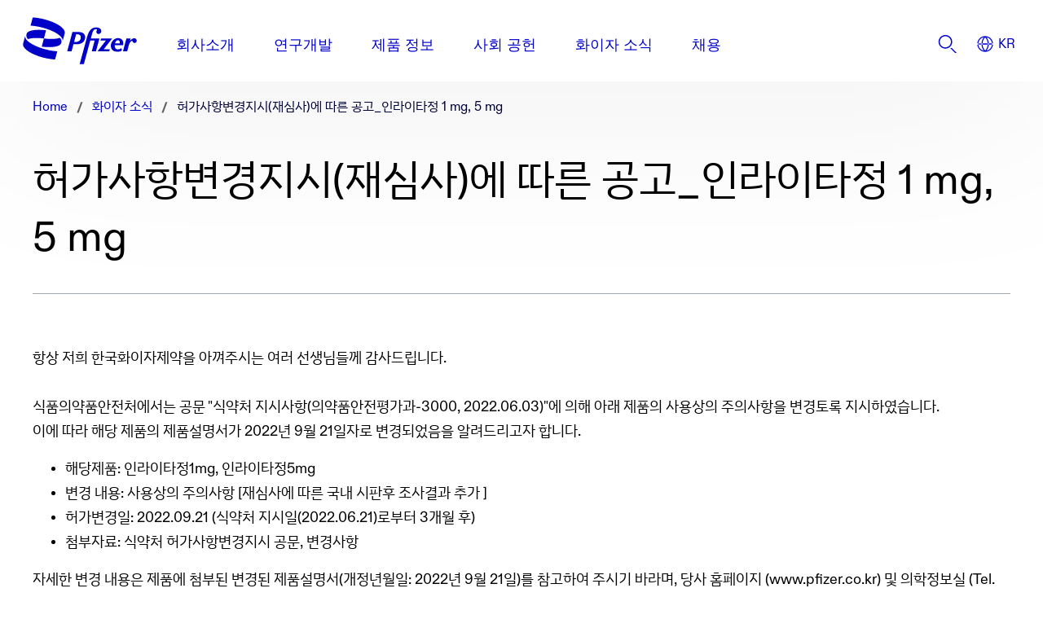

--- FILE ---
content_type: text/html
request_url: https://www.pfizer.co.kr/media/%ED%99%94%EC%9D%B4%EC%9E%90-%EC%86%8C%EC%8B%9D/%ED%97%88%EA%B0%80%EC%82%AC%ED%95%AD-%EB%B3%80%EA%B2%BD%EC%A7%80%EC%8B%9C-%EC%9E%AC%EC%8B%AC%EC%82%AC%EC%97%90-%EB%94%B0%EB%A5%B8-%EA%B3%B5%EA%B3%A0-%EC%9D%B8%EB%9D%BC%EC%9D%B4%ED%83%80%EC%A0%951mg-5mg
body_size: 4565
content:
<!doctype html>
<html lang="ko">
<head>
    <meta content="ie=edge" http-equiv="x-ua-compatible">
        <meta name="viewport" content="width=device-width, initial-scale=1.0">
    
    <meta charset="utf-8">

            <title>허가사항변경지시(재심사)에 따른 공고_인라이타정 1 mg, 5 mg | 한국화이자 | 한국화이자</title>
    
    
            <link rel="icon" type="image/x-icon" href="https://www.pfizer.co.kr/favicon_17782633.ico" />
    
    
    <script type="text/javascript">
        window.wbOnDomLoaded = (() => {
            const callbacks = [];
            const runAllCallbacks = () => callbacks.forEach(callback => callback());
            let isDomLoaded = false;

            document.addEventListener('DOMContentLoaded', () => {
                isDomLoaded = true;
                runAllCallbacks();
            });

            return {
                run: callback => isDomLoaded ? callback() : callbacks.push(callback)
            };
        })();
    </script>

            <link rel="canonical" href="https://www.pfizer.co.kr/media/화이자-소식/허가사항-변경지시-재심사에-따른-공고-인라이타정1mg-5mg" />
    
                
            <meta name="description" content="항상 저희 한국화이자제약을 아껴주시는 여러 선생님들께 감사드립니다.식품의약품안전처에서는 공문 &quot;식약처 지시사항(의약품안전평가과-3369, 2019.06.03)&quot;에 의해 아래 제품의 사용상의 주의사항을 변경토록 지시하였습니다.이에 따라 해당 제품의 제품설명서가 2019년 7월 3일자로 변경되었음을 알려드리고자 합니다." />
        <meta name="keywords" content="" />
        <meta name="abstract" content="" />
        <meta name="language" content="ko" />

        
                    <meta name="robots" content="all" />
        
                    <meta name="website-brand" content="ABOVE 5" />
        
                    <meta name="brand" content="Unbranded / Above Brand" />
        
                    <meta name="indication" content="Unspecified" />
        
                    <meta name="country" content="South Korea" />
        
                            
                    <meta property="dpl:page:pageType" content="">
            <meta property="dpl:page:primaryMessageCategory" content="">
            <meta property="dpl:page:pageSource" content="Pfizer">
            <meta property="dpl:page:contentOrigin" content="original">
            <meta property="dpl:page:GCMA-ID" content="">
                                                <meta property="dpl:page:brand" content="Unbranded / Above Brand">
                                    <meta property="dpl:page:brand" content="Above 5">
                                                                            <meta property="dpl:page:indication" content="Unspecified">
                                    
                    <meta name="page-analytics" content="pageType:null;referringUrl:;language:ko;currencyCode:KRW;primaryMessageCategory:null;pageSource:null;contentOrigin:null;contentID:page/d0f224fa-39b6-4469-8319-b524c6c6bd87;country:South Korea;GCMA-ID:dummy gcma;GCMA-page-ID:;trackingCode:;platform:Canvas;sessionID:;siteName:pfizercokorea;pageName:;pageURL:;onetag:;brand:Unbranded / Above Brand;indication:Unspecified;audienceType:General Public;audienceSpecialty:General Public;businessUnit:CROSS-BU;contentType:Website;therapeuticArea:Unspecified;region:Asia;pfizerRegion:APAC" />
            
    
            <meta name="dynamic-pdf-enabled" content="false" />
    
            <meta property="og:title" content="허가사항변경지시(재심사)에 따른 공고_인라이타정 1 mg, 5 mg | 한국화이자 | 한국화이자" />
        <meta property="og:description" content="항상 저희 한국화이자제약을 아껴주시는 여러 선생님들께 감사드립니다.식품의약품안전처에서는 공문 &quot;식약처 지시사항(의약품안전평가과-3369, 2019.06.03)&quot;에 의해 아래 제품의 사용상의 주의사항을 변경토록 지시하였습니다.이에 따라 해당 제품의 제품설명서가 2019년 7월 3일자로 변경되었음을 알려드리고자 합니다." />
        <meta property="og:url" content="https://www.pfizer.co.kr/media/화이자-소식/허가사항-변경지시-재심사에-따른-공고-인라이타정1mg-5mg" />
        <meta property="og:type" content="website" />
        <meta property="og:image" content="" />
    
            <meta property="twitter:title" content="허가사항변경지시(재심사)에 따른 공고_인라이타정 1 mg, 5 mg | 한국화이자 | 한국화이자" />
        <meta property="twitter:description" content="항상 저희 한국화이자제약을 아껴주시는 여러 선생님들께 감사드립니다.식품의약품안전처에서는 공문 &quot;식약처 지시사항(의약품안전평가과-3369, 2019.06.03)&quot;에 의해 아래 제품의 사용상의 주의사항을 변경토록 지시하였습니다.이에 따라 해당 제품의 제품설명서가 2019년 7월 3일자로 변경되었음을 알려드리고자 합니다." />
        <meta property="twitter:url" content="https://www.pfizer.co.kr/media/화이자-소식/허가사항-변경지시-재심사에-따른-공고-인라이타정1mg-5mg" />
        <meta property="twitter:card" content="summary" />
        <meta property="twitter:image" content="" />
    
    
    
                                        <link rel="preload" as="style" href="https://pkg-cdn.digitalpfizer.com/corporate/2.0.0/main.css" />
                        
                        <link rel="preload" as="script" href="https://pkg-cdn.digitalpfizer.com/corporate/2.0.0/main.js" />
                                        
                                                        <link rel="preload" as="font" href="/PfizerDiatype-Bold.otf" />
        
                                                        <link rel="preload" as="font" href="/PfizerDiatype-Medium.otf" />
        
                                                        <link rel="preload" as="font" href="/PfizerDiatype-Regular.otf" />
        
    
                        <link rel="stylesheet" href="https://pkg-cdn.digitalpfizer.com/corporate/2.0.0/main.css" media="print" onload="this.onload=null;this.media='all';window.wbOnDomLoaded.run(() => document.body.classList.remove('hidden-until-loaded'));">
                                <script   type="text/javascript" src="https://assets.adobedtm.com/22baa8e94be8/34d7ae4900ec/launch-5f2fd1a1403c.min.js"  ></script>
                                <script   type="text/javascript" src="/external_link.js"  ></script>
                                <link rel="stylesheet" href="/external-link.css" media="print" onload="this.onload=null;this.media='all'">
                                <script   type="text/javascript" src="/site_wide_elements_loader.js"  ></script>
                                <link rel="stylesheet" href="/css/1ae5db1ad54aabb939a68bc68cdd5926.css">
                                <link rel="stylesheet" href="/assets/custom-font.css" media="print" onload="this.onload=null;this.media='all'">
            
    <style>
        
        
        helix-grid, helix-mega-menu, helix-layout-container, helix-core-grid, helix-core-header, helix-core-page-break,
helix-core-card-group, helix-core-footer, helix-core-band  {
    visibility: hidden;
}
helix-grid.hydrated, helix-mega-menu.hydrated, helix-layout-container.hydrated, helix-core-grid.hydrated,
helix-core-header.hydrated, helix-core-page-break.hydrated, helix-core-card-group.hydrated, helix-core-footer.hydrated,
helix-core-band.hydrated {
    visibility: inherit;
}
body > div[data-webbuilder-block-is-swe] {
    display: contents;
}

            </style>

    
    </head>
<body id="wb-body"  class="webbuilder-theme--Corporate" >

<div protected="1" id="2396f6e2-2cd6-4f13-a69d-18e48c650eed" version="1.21.0" locked="1" async="1" uuid="2396f6e2-2cd6-4f13-a69d-18e48c650eed" data-webbuilder-block-is-swe="yes" data-swe-block-title="Menu" data-webbuilder-swe-id-toggled="1" class="custom-block-element custom-block-is-swe-yes gjs-swe-load-failed no-index"><corporate-primary-menu uuid="primary-menu" data-menu='{"items":[{"name":"회사소개","href":"/about-us/기업-소개","expandLabel":"Expand 회사소개 Menu","items":[{"name":"기업소개","href":"/about-us/기업-소개","description":""},{"name":"연혁","href":"/about-us/연혁","description":""},{"name":"비전 및 미션","href":"/about-us/비전-및-미션","description":""},{"name":"윤리경영","href":"/about-us/윤리경영","description":""},{"name":"찾아오시는 길","href":"/about-us/찾아오시는-길","description":""},{"name":"화이자그룹 소개","href":"/about-us/그룹소개","expandLabel":"Expand 화이자그룹 소개 Menu","items":[{"name":"화이자 그룹 연혁","href":"/about-us/new-processes-and-products","description":""}]}]},{"name":"연구개발","href":"/communities/연구개발","expandLabel":"Expand 연구개발 Menu","items":[{"name":"주요 의약품","href":"/communities/주요의약품","description":""},{"name":" 제품 파이프라인","href":"/communities/제품-파이프라인","description":""},{"name":" 한국화이자제약 R&amp;D","href":"/communities/r-d","description":""},{"name":"연도별 활동","href":"/communities/연도별-활동","description":""},{"name":"성과","href":"/communities/성과","description":""},{"name":"앞으로의 방향","href":"/communities/앞으로의-방향","description":""}]},{"name":"제품 정보","href":"/products-list","description":""},{"name":"사회 공헌","href":"/research/사회공헌","expandLabel":"Expand 사회 공헌 Menu","items":[{"name":"환자 지원 및 질환 인식 개선","href":"/research/환자-지원-및-질환-인식-개선","description":""},{"name":"학술 및 의학 연구 활성화","href":"/research/학술-및-의학-연구-활성화","expandLabel":"Expand 학술 및 의학 연구 활성화 Menu","items":[]},{"name":"지역사회 지원","href":"/research/지역사회-기여","description":""},{"name":"ESG 리더십","href":"/research/esg-리더십","expandLabel":"Expand ESG 리더십 Menu","items":[]},{"name":"사회적 책임 실현 히스토리","href":"/research/사회적-책임-실현-히스토리","description":""}]},{"name":"화이자 소식","href":"/media/화이자-소식","description":""},{"name":"채용","href":"/careers","description":""}]}' expand-label="Expand Menu" close-label="Close Menu" skip-link-text="Skip to main content" default-location="Korea" location-selector-tooltip-text="Country Selector" default-language="한국의" language-selector-tooltip-text="Language Selector" language-selector-src="https://pkg-cdn.digitalpfizer.com/corporate/country-selector.json" enable-analytics-wrapper id="ib34z" background-color="white"><helix-core-data slot="data" data='{
            "Close language selector": "",
            "Close language selector icon": "",
            "Open language selector": "",
            "Open language selector icon": "",
            "Current Location and Language": ""
          }' data-hwc-version="4.0.172" id="i0ebh">
      </helix-core-data><corporate-search-modal slot="search" id="ilmhc"><corporate-search has-filters="true" config='{"domain": "https://next-gen-search-production.digitalpfizer.com","endpoint": "/api/v3/search","index": ["1d4cb8af-0258-46d1-a28f-46634aa31fe1_live"],"pageNumber": 1,"pageSize": 10,"fuzziness": 1, "allowedExposedFilters": [{"field": "type", "type": "include"}, { "field": "auth", "type": "include" }], "aggregations": "type,auth" }' suggest='{"domain": "https://next-gen-search-production.digitalpfizer.com", "endpoint": "/api/v1/suggest", "index": "1d4cb8af-0258-46d1-a28f-46634aa31fe1_live", "size": 10, "fuzziness": 1}' placeholder="How can we help you?" dropdown-headline="Suggestions within pfizer.co.kr" search-results-words="search results for" show-more-words="Show More" load-more-words="Load More Results" search-filter-tags-src="https://pkg-cdn.digitalpfizer.com/corporate/search-filter-tags.json" min-characters-number="3" error-message="Minimum of 3 characters" search-button-label="Search" clear-button-label="Clear" enable-analytics-wrapper id="iikx8"></corporate-search></corporate-search-modal><corporate-menu-item slot="utilities" href="/careers" id="i72f7"><helix-core-content data-hwc-version="4.0.172" id="i863f" class="helix-core-content">채용</helix-core-content></corporate-menu-item><corporate-menu-item slot="utilities" href="/media/%ED%99%94%EC%9D%B4%EC%9E%90-%EC%86%8C%EC%8B%9D" id="i0xxy"><helix-core-content data-hwc-version="4.0.172" id="ia2tg" class="helix-core-content">화이자 소식</helix-core-content></corporate-menu-item></corporate-primary-menu></div><helix-core-layout-container variant="1up-by-2up" data-hwc-version="4.0.124" id="ickry"><helix-core-grid variant="1up-by-2up" data-hwc-version="4.0.124"><helix-core-grid-item id="ie2bl"><corporate-bread-crumb id="ilrhz"><corporate-bread-crumb-item id="iv8o8" href="/"><helix-core-content data-hwc-version="4.0.189">Home</helix-core-content></corporate-bread-crumb-item><corporate-bread-crumb-item id="iyvke" href="/media/%ED%99%94%EC%9D%B4%EC%9E%90-%EC%86%8C%EC%8B%9D"><helix-core-content data-hwc-version="4.0.189" id="in012" class="helix-core-content">화이자 소식</helix-core-content></corporate-bread-crumb-item><corporate-bread-crumb-item is-active="" id="iiodr"><helix-core-content data-hwc-version="4.0.189" id="i9fu2" class="helix-core-content">허가사항변경지시(재심사)에 따른 공고_인라이타정 1 mg, 5 mg</helix-core-content></corporate-bread-crumb-item></corporate-bread-crumb></helix-core-grid-item></helix-core-grid></helix-core-layout-container><helix-core-layout-container variant="1up-by-2up" data-hwc-version="4.0.124" id="itfyl"><helix-core-grid variant="1up-by-2up" data-hwc-version="4.0.124"><helix-core-grid-item id="iyxph"><helix-core-heading data-hwc-version="4.0.124" variant="h2" tag="h2" id="izlqi" class="helix-core-heading">허가사항변경지시(재심사)에 따른 공고_인라이타정 1 mg, 5 mg</helix-core-heading></helix-core-grid-item></helix-core-grid></helix-core-layout-container><helix-core-layout-container variant="1up-by-2up" data-hwc-version="4.0.137" id="iz6nnb"><helix-core-grid variant="1up-by-2up" data-hwc-version="4.0.137"><helix-core-grid-item id="i0i6sf"><corporate-divider size="small" id="i89sy" class="helix-core-m-b-8x"></corporate-divider></helix-core-grid-item></helix-core-grid></helix-core-layout-container><helix-core-layout-container variant="1up-by-2up" data-hwc-version="4.0.137" id="i0y82"><helix-core-grid variant="1up-by-2up" data-hwc-version="4.0.137"><helix-core-grid-item id="if86g"><helix-core-content data-hwc-version="4.0.137" id="icv2o" class="helix-core-content"><p class="cdp-corp-body-copy-s">항상 저희 한국화이자제약을 아껴주시는 여러 선생님들께 감사드립니다.<br>
<br>
식품의약품안전처에서는 공문 "식약처 지시사항(의약품안전평가과-3000, 2022.06.03)"에 의해 아래 제품의 사용상의 주의사항을 변경토록 지시하였습니다.<br>
이에 따라 해당 제품의 제품설명서가 2022년 9월 21일자로 변경되었음을 알려드리고자 합니다.</p>

<ul>
	<li>
	<p class="cdp-corp-body-copy-s">해당제품: 인라이타정1mg, 인라이타정5mg</p>
	</li>
	<li>
	<p class="cdp-corp-body-copy-s">변경 내용: 사용상의 주의사항 [재심사에 따른 국내 시판후 조사결과 추가 ]</p>
	</li>
	<li>
	<p class="cdp-corp-body-copy-s">허가변경일: 2022.09.21 (식약처 지시일(2022.06.21)로부터 3개월 후)</p>
	</li>
	<li>
	<p class="cdp-corp-body-copy-s">첨부자료: 식약처 허가사항변경지시 공문, 변경사항</p>
	</li>
</ul>

<p class="cdp-corp-body-copy-s">자세한 변경 내용은 제품에 첨부된 변경된 제품설명서(개정년월일: 2022년 9월 21일)를 참고하여 주시기 바라며, 당사 홈페이지 (www.pfizer.co.kr) 및 의학정보실 (Tel. 080-210-2114)을 통해서도 확인하실 수 있습니다.<br>
아울러, 변경된 허가사항이 반영된 제품설명서가 필요하신 전국의 도매상, 병원 및 약국에서는 당사 (영업마케팅관리부: Tel. 02-317-2190, 2389, 2420)로 연락하여 주시면 새 설명서를 송부하여 드리겠습니다.<br>
<br>
<a class="cdp-corp-no-underline" href="/files/%EC%82%AC%EC%9A%A9%EC%83%81%EC%9D%98%EC%A3%BC%EC%9D%98%EC%82%AC%ED%95%AD-%EB%B3%80%EA%B2%BD%EB%8C%80%EB%B9%84%ED%91%9C_20220706.pdf" target="_blank">사용상의주의사항 변경대비표.pdf</a><br>
<br>
<a class="cdp-corp-no-underline" href="/files/%EC%8B%9D%EC%95%BD%EC%B2%98-%ED%97%88%EA%B0%80%EC%82%AC%ED%95%AD%EB%B3%80%EA%B2%BD%EC%A7%80%EC%8B%9C-%EA%B3%B5%EB%AC%B8_20220706.pdf" target="_blank">식약처 허가사항변경지시 공문.pdf</a></p>
</helix-core-content></helix-core-grid-item></helix-core-grid></helix-core-layout-container><div protected="1" id="a867590e-6bb7-4dee-9ad7-92384c8136ad" version="1.7.0" locked="1" async="1" uuid="a867590e-6bb7-4dee-9ad7-92384c8136ad" data-webbuilder-block-is-swe="yes" data-swe-block-title="Footer" data-webbuilder-swe-id-toggled="1" class="custom-block-element custom-block-is-swe-yes gjs-swe-load-failed no-index"><corporate-footer copyright-length="long" enable-analytics-wrapper id="i107h"><corporate-footer-list id="i9k6h"><helix-core-logo theme="blue" alt="Pfizer: One of the world's premier biopharmaceutical companies" alt-text="Pfizer logo" size="default" data-hwc-version="4.0.785" id="im8li" src="/images/9b08862f235a19554d3ac1adba05f4e7.svg"></helix-core-logo></corporate-footer-list><corporate-footer-list id="id0qx"><a href="/media/%ED%99%94%EC%9D%B4%EC%9E%90-%EC%86%8C%EC%8B%9D" id="ignqt"><span id="i8pkn">화이자 소식</span></a><a href="https://www.pfizer.com/" id="i35xg" target="_blank"><span id="icbgb">글로벌 화이자</span></a><a href="/about-us/%EC%B1%84%EC%9A%A9%EC%A0%95%EB%B3%B4" id="im83p"><span id="im6dh">화이자 채용</span></a></corporate-footer-list><corporate-footer-list id="ip5l2"><a href="/about-us/%EA%B8%B0%EC%97%85-%EC%86%8C%EA%B0%9C" id="iifqf"><span id="igbzf"><span id="io7mj"> </span>회사소개<span id="i9c46"> </span></span></a><a href="/communities/%EC%97%B0%EA%B5%AC%EA%B0%9C%EB%B0%9C" id="i4jkl"><span id="iq3ah"><span id="iy5xg"> </span>연구개발<span id="igfb3"> </span></span></a><a href="/products-list" id="ic8rp"><span id="iz9ey">제품 정보</span></a><a href="/research/%EC%82%AC%ED%9A%8C%EA%B3%B5%ED%97%8C" id="iua6d"><span id="ijbrg">사회 공헌</span></a></corporate-footer-list><corporate-footer-list id="igvvv"><a href="/about-us/%EC%B0%BE%EC%95%84%EC%98%A4%EC%8B%9C%EB%8A%94-%EA%B8%B8" id="ivxbh"><span id="ii0qf">찾아오시는 길</span></a><a href="/%EC%82%AC%EC%9D%B4%ED%8A%B8%EB%A7%B5" id="itxrn"><span id="iq16c"><span id="inp7u"> </span>사이트맵<span id="iuflg"> </span></span></a><a href="/pbgpp" id="igaen"><span id="ii52k">한국화이자제약 개인정보처리 방침</span></a><a href="/%EA%B0%9C%EC%9D%B8%EC%A0%95%EB%B3%B4%EB%B3%B4%ED%98%B8%EB%B2%95-%EA%B5%90%EC%9C%A1-%EC%9E%90%EB%A3%8C" id="it40l"><span id="ir5ic">개인정보보호법 교육 자료</span></a><a href="/terms-use" id="i189f"><span id="ig3oq">이용약관</span></a></corporate-footer-list><helix-core-content slot="cdp-footer-copyright" data-hwc-version="4.0.785" id="izs6r" class="helix-core-content">© Pfizer Ltd. 2007-2025 All rights reserved. The products discussed herein may have different labeling in different countries.<br>
This information – including product information – is intended only for residents of the Republic of Korea.</helix-core-content><corporate-global-language-selector uuid="language-selector" slot="language-selector" src="https://pkg-cdn.digitalpfizer.com/corporate/language-selector/country-selector.json" default-location="Korea" location-selector-tooltip-text="Country Selector" default-language="English" language-selector-tooltip-text="Language Selector" enable-analytics-wrapper id="iw2jf"><helix-core-data slot="data" data='{
            "Close language selector": "",
            "Close language selector icon": "",
            "Open language selector": "",
            "Open language selector icon": "",
            "Current Location and Language": ""
          }' data-hwc-version="4.0.785" id="ienjk">
      </helix-core-data></corporate-global-language-selector><corporate-social-link slot="icons" href="https://www.facebook.com/Pfizer" icon-name="circle-facebook" label="Facebook" size="3" set-svg-image="true" svg-image="facebook" id="i5ibq"></corporate-social-link><corporate-social-link slot="icons" href="http://www.linkedin.com/company/pfizer" icon-name="circle-linkedin" label="Linkedin" size="3" set-svg-image="true" svg-image="linkedin" id="ip5ne"></corporate-social-link></corporate-footer></div>


<!-- Footer scripts -->
            <script   type="text/javascript" src="https://pkg-cdn.digitalpfizer.com/corporate/2.0.0/main.js" async ></script>
                <script   type="text/javascript" src="/assets/jquery-min.js" defer ></script>
                <link rel="stylesheet" href="/assets/Benefits-card-corporate-carousel-Careers.css" media="print" onload="this.onload=null;this.media='all'">
                    <script   type="text/javascript" src="/assets/custom-font.js" defer ></script>
    
<!-- External Link Popup scripts -->
    <script type='text/javascript'  >
window.externalLink.init({"popups":[{"id":"08a906ac-fc73-4e40-a272-46c2ecc2bc9a","body":"<p>\ud55c\uad6d\ud654\uc774\uc790\uc81c\uc57d \ud648\ud398\uc774\uc9c0 \ud55c\uad6d\ud654\uc774\uc790 \uc5d0\uc11c \uc678\ubd80 \uc6f9\uc0ac\uc774\ud2b8\ub85c \uc774\ub3d9\ud569\ub2c8\ub2e4.<\/p>","type":"primary","style":"default","title":"","cancel":"","continue":"","language":"ko","whitelist":"*.pfizerpro.com\npfizerpro.com\npfizer.com\n*.pfizer.com\n*.pfizerpro.co.kr\n*www.pfizermedinfo.co.kr\nplayers.brightcove.net\nbcove.video","language_name":"Korean"}],"enabled":true});
</script>



    <!-- Site wide element loader scripts -->
        <script
         type="text/javascript"

            >
        document.addEventListener('DOMContentLoaded', function () {
            window.sitewideElementsLoader.setChildPath('');
            window.sitewideElementsLoader.init();
        });
    </script>



<script type="text/javascript">
    //onload
    window.addEventListener('load', () => {
        setTimeout(() => {
            const hash = window.location.hash;

            if (! hash) {
                return;
            }

            const element = document.querySelector(hash);

            if (element) {
                element.scrollIntoView({ behavior: 'smooth', block: 'start', inline: 'start' });
            }
        }, 999);
    });
</script>
</body>
</html>


--- FILE ---
content_type: text/html
request_url: https://www.pfizer.co.kr/swe_templates/2396f6e2-2cd6-4f13-a69d-18e48c650eed.html
body_size: -670
content:
<corporate-primary-menu uuid="primary-menu" data-menu='{"items":[{"name":"회사소개","href":"/about-us/기업-소개","expandLabel":"Expand 회사소개 Menu","items":[{"name":"기업소개","href":"/about-us/기업-소개","description":""},{"name":"연혁","href":"/about-us/연혁","description":""},{"name":"비전 및 미션","href":"/about-us/비전-및-미션","description":""},{"name":"윤리경영","href":"/about-us/윤리경영","description":""},{"name":"찾아오시는 길","href":"/about-us/찾아오시는-길","description":""},{"name":"화이자그룹 소개","href":"/about-us/그룹소개","expandLabel":"Expand 화이자그룹 소개 Menu","items":[{"name":"화이자 그룹 연혁","href":"/about-us/new-processes-and-products","description":""}]}]},{"name":"연구개발","href":"/communities/연구개발","expandLabel":"Expand 연구개발 Menu","items":[{"name":"주요 의약품","href":"/communities/주요의약품","description":""},{"name":" 제품 파이프라인","href":"/communities/제품-파이프라인","description":""},{"name":" 한국화이자제약 R&amp;D","href":"/communities/r-d","description":""},{"name":"연도별 활동","href":"/communities/연도별-활동","description":""},{"name":"성과","href":"/communities/성과","description":""},{"name":"앞으로의 방향","href":"/communities/앞으로의-방향","description":""}]},{"name":"제품 정보","href":"/products-list","description":""},{"name":"사회 공헌","href":"/research/사회공헌","expandLabel":"Expand 사회 공헌 Menu","items":[{"name":"환자 지원 및 질환 인식 개선","href":"/research/환자-지원-및-질환-인식-개선","description":""},{"name":"학술 및 의학 연구 활성화","href":"/research/학술-및-의학-연구-활성화","expandLabel":"Expand 학술 및 의학 연구 활성화 Menu","items":[]},{"name":"지역사회 지원","href":"/research/지역사회-기여","description":""},{"name":"ESG 리더십","href":"/research/esg-리더십","expandLabel":"Expand ESG 리더십 Menu","items":[]},{"name":"사회적 책임 실현 히스토리","href":"/research/사회적-책임-실현-히스토리","description":""}]},{"name":"화이자 소식","href":"/media/화이자-소식","description":""},{"name":"채용","href":"/careers","description":""}]}' expand-label="Expand Menu" close-label="Close Menu" skip-link-text="Skip to main content" default-location="Korea" location-selector-tooltip-text="Country Selector" default-language="한국의" language-selector-tooltip-text="Language Selector" language-selector-src="https://pkg-cdn.digitalpfizer.com/corporate/country-selector.json" enable-analytics-wrapper id="ib34z" background-color="white"><helix-core-data slot="data" data='{
            "Close language selector": "",
            "Close language selector icon": "",
            "Open language selector": "",
            "Open language selector icon": "",
            "Current Location and Language": ""
          }' data-hwc-version="4.0.172" id="i0ebh">
      </helix-core-data><corporate-search-modal slot="search" id="ilmhc"><corporate-search has-filters="true" config='{"domain": "https://next-gen-search-production.digitalpfizer.com","endpoint": "/api/v3/search","index": ["1d4cb8af-0258-46d1-a28f-46634aa31fe1_live"],"pageNumber": 1,"pageSize": 10,"fuzziness": 1, "allowedExposedFilters": [{"field": "type", "type": "include"}, { "field": "auth", "type": "include" }], "aggregations": "type,auth" }' suggest='{"domain": "https://next-gen-search-production.digitalpfizer.com", "endpoint": "/api/v1/suggest", "index": "1d4cb8af-0258-46d1-a28f-46634aa31fe1_live", "size": 10, "fuzziness": 1}' placeholder="How can we help you?" dropdown-headline="Suggestions within pfizer.co.kr" search-results-words="search results for" show-more-words="Show More" load-more-words="Load More Results" search-filter-tags-src="https://pkg-cdn.digitalpfizer.com/corporate/search-filter-tags.json" min-characters-number="3" error-message="Minimum of 3 characters" search-button-label="Search" clear-button-label="Clear" enable-analytics-wrapper id="iikx8"></corporate-search></corporate-search-modal><corporate-menu-item slot="utilities" href="/careers" id="i72f7"><helix-core-content data-hwc-version="4.0.172" id="i863f" class="helix-core-content">채용</helix-core-content></corporate-menu-item><corporate-menu-item slot="utilities" href="/media/%ED%99%94%EC%9D%B4%EC%9E%90-%EC%86%8C%EC%8B%9D" id="i0xxy"><helix-core-content data-hwc-version="4.0.172" id="ia2tg" class="helix-core-content">화이자 소식</helix-core-content></corporate-menu-item></corporate-primary-menu>


--- FILE ---
content_type: text/html
request_url: https://www.pfizer.co.kr/swe_templates/a867590e-6bb7-4dee-9ad7-92384c8136ad.html
body_size: -851
content:
<corporate-footer copyright-length="long" enable-analytics-wrapper id="i107h"><corporate-footer-list id="i9k6h"><helix-core-logo theme="blue" alt="Pfizer: One of the world's premier biopharmaceutical companies" alt-text="Pfizer logo" size="default" data-hwc-version="4.0.785" id="im8li" src="/images/9b08862f235a19554d3ac1adba05f4e7.svg"></helix-core-logo></corporate-footer-list><corporate-footer-list id="id0qx"><a href="/media/%ED%99%94%EC%9D%B4%EC%9E%90-%EC%86%8C%EC%8B%9D" id="ignqt"><span id="i8pkn">화이자 소식</span></a><a href="https://www.pfizer.com/" id="i35xg" target="_blank"><span id="icbgb">글로벌 화이자</span></a><a href="/about-us/%EC%B1%84%EC%9A%A9%EC%A0%95%EB%B3%B4" id="im83p"><span id="im6dh">화이자 채용</span></a></corporate-footer-list><corporate-footer-list id="ip5l2"><a href="/about-us/%EA%B8%B0%EC%97%85-%EC%86%8C%EA%B0%9C" id="iifqf"><span id="igbzf"><span id="io7mj"> </span>회사소개<span id="i9c46"> </span></span></a><a href="/communities/%EC%97%B0%EA%B5%AC%EA%B0%9C%EB%B0%9C" id="i4jkl"><span id="iq3ah"><span id="iy5xg"> </span>연구개발<span id="igfb3"> </span></span></a><a href="/products-list" id="ic8rp"><span id="iz9ey">제품 정보</span></a><a href="/research/%EC%82%AC%ED%9A%8C%EA%B3%B5%ED%97%8C" id="iua6d"><span id="ijbrg">사회 공헌</span></a></corporate-footer-list><corporate-footer-list id="igvvv"><a href="/about-us/%EC%B0%BE%EC%95%84%EC%98%A4%EC%8B%9C%EB%8A%94-%EA%B8%B8" id="ivxbh"><span id="ii0qf">찾아오시는 길</span></a><a href="/%EC%82%AC%EC%9D%B4%ED%8A%B8%EB%A7%B5" id="itxrn"><span id="iq16c"><span id="inp7u"> </span>사이트맵<span id="iuflg"> </span></span></a><a href="/pbgpp" id="igaen"><span id="ii52k">한국화이자제약 개인정보처리 방침</span></a><a href="/%EA%B0%9C%EC%9D%B8%EC%A0%95%EB%B3%B4%EB%B3%B4%ED%98%B8%EB%B2%95-%EA%B5%90%EC%9C%A1-%EC%9E%90%EB%A3%8C" id="it40l"><span id="ir5ic">개인정보보호법 교육 자료</span></a><a href="/terms-use" id="i189f"><span id="ig3oq">이용약관</span></a></corporate-footer-list><helix-core-content slot="cdp-footer-copyright" data-hwc-version="4.0.785" id="izs6r" class="helix-core-content">© Pfizer Ltd. 2007-2025 All rights reserved. The products discussed herein may have different labeling in different countries.<br>
This information – including product information – is intended only for residents of the Republic of Korea.</helix-core-content><corporate-global-language-selector uuid="language-selector" slot="language-selector" src="https://pkg-cdn.digitalpfizer.com/corporate/language-selector/country-selector.json" default-location="Korea" location-selector-tooltip-text="Country Selector" default-language="English" language-selector-tooltip-text="Language Selector" enable-analytics-wrapper id="iw2jf"><helix-core-data slot="data" data='{
            "Close language selector": "",
            "Close language selector icon": "",
            "Open language selector": "",
            "Open language selector icon": "",
            "Current Location and Language": ""
          }' data-hwc-version="4.0.785" id="ienjk">
      </helix-core-data></corporate-global-language-selector><corporate-social-link slot="icons" href="https://www.facebook.com/Pfizer" icon-name="circle-facebook" label="Facebook" size="3" set-svg-image="true" svg-image="facebook" id="i5ibq"></corporate-social-link><corporate-social-link slot="icons" href="http://www.linkedin.com/company/pfizer" icon-name="circle-linkedin" label="Linkedin" size="3" set-svg-image="true" svg-image="linkedin" id="ip5ne"></corporate-social-link></corporate-footer>


--- FILE ---
content_type: text/html
request_url: https://www.pfizer.co.kr/media/%ED%99%94%EC%9D%B4%EC%9E%90-%EC%86%8C%EC%8B%9D/%ED%97%88%EA%B0%80%EC%82%AC%ED%95%AD-%EB%B3%80%EA%B2%BD%EC%A7%80%EC%8B%9C-%EC%9E%AC%EC%8B%AC%EC%82%AC%EC%97%90-%EB%94%B0%EB%A5%B8-%EA%B3%B5%EA%B3%A0-%EC%9D%B8%EB%9D%BC%EC%9D%B4%ED%83%80%EC%A0%951mg-5mg
body_size: 4525
content:
<!doctype html>
<html lang="ko">
<head>
    <meta content="ie=edge" http-equiv="x-ua-compatible">
        <meta name="viewport" content="width=device-width, initial-scale=1.0">
    
    <meta charset="utf-8">

            <title>허가사항변경지시(재심사)에 따른 공고_인라이타정 1 mg, 5 mg | 한국화이자 | 한국화이자</title>
    
    
            <link rel="icon" type="image/x-icon" href="https://www.pfizer.co.kr/favicon_17782633.ico" />
    
    
    <script type="text/javascript">
        window.wbOnDomLoaded = (() => {
            const callbacks = [];
            const runAllCallbacks = () => callbacks.forEach(callback => callback());
            let isDomLoaded = false;

            document.addEventListener('DOMContentLoaded', () => {
                isDomLoaded = true;
                runAllCallbacks();
            });

            return {
                run: callback => isDomLoaded ? callback() : callbacks.push(callback)
            };
        })();
    </script>

            <link rel="canonical" href="https://www.pfizer.co.kr/media/화이자-소식/허가사항-변경지시-재심사에-따른-공고-인라이타정1mg-5mg" />
    
                
            <meta name="description" content="항상 저희 한국화이자제약을 아껴주시는 여러 선생님들께 감사드립니다.식품의약품안전처에서는 공문 &quot;식약처 지시사항(의약품안전평가과-3369, 2019.06.03)&quot;에 의해 아래 제품의 사용상의 주의사항을 변경토록 지시하였습니다.이에 따라 해당 제품의 제품설명서가 2019년 7월 3일자로 변경되었음을 알려드리고자 합니다." />
        <meta name="keywords" content="" />
        <meta name="abstract" content="" />
        <meta name="language" content="ko" />

        
                    <meta name="robots" content="all" />
        
                    <meta name="website-brand" content="ABOVE 5" />
        
                    <meta name="brand" content="Unbranded / Above Brand" />
        
                    <meta name="indication" content="Unspecified" />
        
                    <meta name="country" content="South Korea" />
        
                            
                    <meta property="dpl:page:pageType" content="">
            <meta property="dpl:page:primaryMessageCategory" content="">
            <meta property="dpl:page:pageSource" content="Pfizer">
            <meta property="dpl:page:contentOrigin" content="original">
            <meta property="dpl:page:GCMA-ID" content="">
                                                <meta property="dpl:page:brand" content="Unbranded / Above Brand">
                                    <meta property="dpl:page:brand" content="Above 5">
                                                                            <meta property="dpl:page:indication" content="Unspecified">
                                    
                    <meta name="page-analytics" content="pageType:null;referringUrl:;language:ko;currencyCode:KRW;primaryMessageCategory:null;pageSource:null;contentOrigin:null;contentID:page/d0f224fa-39b6-4469-8319-b524c6c6bd87;country:South Korea;GCMA-ID:dummy gcma;GCMA-page-ID:;trackingCode:;platform:Canvas;sessionID:;siteName:pfizercokorea;pageName:;pageURL:;onetag:;brand:Unbranded / Above Brand;indication:Unspecified;audienceType:General Public;audienceSpecialty:General Public;businessUnit:CROSS-BU;contentType:Website;therapeuticArea:Unspecified;region:Asia;pfizerRegion:APAC" />
            
    
            <meta name="dynamic-pdf-enabled" content="false" />
    
            <meta property="og:title" content="허가사항변경지시(재심사)에 따른 공고_인라이타정 1 mg, 5 mg | 한국화이자 | 한국화이자" />
        <meta property="og:description" content="항상 저희 한국화이자제약을 아껴주시는 여러 선생님들께 감사드립니다.식품의약품안전처에서는 공문 &quot;식약처 지시사항(의약품안전평가과-3369, 2019.06.03)&quot;에 의해 아래 제품의 사용상의 주의사항을 변경토록 지시하였습니다.이에 따라 해당 제품의 제품설명서가 2019년 7월 3일자로 변경되었음을 알려드리고자 합니다." />
        <meta property="og:url" content="https://www.pfizer.co.kr/media/화이자-소식/허가사항-변경지시-재심사에-따른-공고-인라이타정1mg-5mg" />
        <meta property="og:type" content="website" />
        <meta property="og:image" content="" />
    
            <meta property="twitter:title" content="허가사항변경지시(재심사)에 따른 공고_인라이타정 1 mg, 5 mg | 한국화이자 | 한국화이자" />
        <meta property="twitter:description" content="항상 저희 한국화이자제약을 아껴주시는 여러 선생님들께 감사드립니다.식품의약품안전처에서는 공문 &quot;식약처 지시사항(의약품안전평가과-3369, 2019.06.03)&quot;에 의해 아래 제품의 사용상의 주의사항을 변경토록 지시하였습니다.이에 따라 해당 제품의 제품설명서가 2019년 7월 3일자로 변경되었음을 알려드리고자 합니다." />
        <meta property="twitter:url" content="https://www.pfizer.co.kr/media/화이자-소식/허가사항-변경지시-재심사에-따른-공고-인라이타정1mg-5mg" />
        <meta property="twitter:card" content="summary" />
        <meta property="twitter:image" content="" />
    
    
    
                                        <link rel="preload" as="style" href="https://pkg-cdn.digitalpfizer.com/corporate/2.0.0/main.css" />
                        
                        <link rel="preload" as="script" href="https://pkg-cdn.digitalpfizer.com/corporate/2.0.0/main.js" />
                                        
                                                        <link rel="preload" as="font" href="/PfizerDiatype-Bold.otf" />
        
                                                        <link rel="preload" as="font" href="/PfizerDiatype-Medium.otf" />
        
                                                        <link rel="preload" as="font" href="/PfizerDiatype-Regular.otf" />
        
    
                        <link rel="stylesheet" href="https://pkg-cdn.digitalpfizer.com/corporate/2.0.0/main.css" media="print" onload="this.onload=null;this.media='all';window.wbOnDomLoaded.run(() => document.body.classList.remove('hidden-until-loaded'));">
                                <script   type="text/javascript" src="https://assets.adobedtm.com/22baa8e94be8/34d7ae4900ec/launch-5f2fd1a1403c.min.js"  ></script>
                                <script   type="text/javascript" src="/external_link.js"  ></script>
                                <link rel="stylesheet" href="/external-link.css" media="print" onload="this.onload=null;this.media='all'">
                                <script   type="text/javascript" src="/site_wide_elements_loader.js"  ></script>
                                <link rel="stylesheet" href="/css/1ae5db1ad54aabb939a68bc68cdd5926.css">
                                <link rel="stylesheet" href="/assets/custom-font.css" media="print" onload="this.onload=null;this.media='all'">
            
    <style>
        
        
        helix-grid, helix-mega-menu, helix-layout-container, helix-core-grid, helix-core-header, helix-core-page-break,
helix-core-card-group, helix-core-footer, helix-core-band  {
    visibility: hidden;
}
helix-grid.hydrated, helix-mega-menu.hydrated, helix-layout-container.hydrated, helix-core-grid.hydrated,
helix-core-header.hydrated, helix-core-page-break.hydrated, helix-core-card-group.hydrated, helix-core-footer.hydrated,
helix-core-band.hydrated {
    visibility: inherit;
}
body > div[data-webbuilder-block-is-swe] {
    display: contents;
}

            </style>

    
    </head>
<body id="wb-body"  class="webbuilder-theme--Corporate" >

<div protected="1" id="2396f6e2-2cd6-4f13-a69d-18e48c650eed" version="1.21.0" locked="1" async="1" uuid="2396f6e2-2cd6-4f13-a69d-18e48c650eed" data-webbuilder-block-is-swe="yes" data-swe-block-title="Menu" data-webbuilder-swe-id-toggled="1" class="custom-block-element custom-block-is-swe-yes gjs-swe-load-failed no-index"><corporate-primary-menu uuid="primary-menu" data-menu='{"items":[{"name":"회사소개","href":"/about-us/기업-소개","expandLabel":"Expand 회사소개 Menu","items":[{"name":"기업소개","href":"/about-us/기업-소개","description":""},{"name":"연혁","href":"/about-us/연혁","description":""},{"name":"비전 및 미션","href":"/about-us/비전-및-미션","description":""},{"name":"윤리경영","href":"/about-us/윤리경영","description":""},{"name":"찾아오시는 길","href":"/about-us/찾아오시는-길","description":""},{"name":"화이자그룹 소개","href":"/about-us/그룹소개","expandLabel":"Expand 화이자그룹 소개 Menu","items":[{"name":"화이자 그룹 연혁","href":"/about-us/new-processes-and-products","description":""}]}]},{"name":"연구개발","href":"/communities/연구개발","expandLabel":"Expand 연구개발 Menu","items":[{"name":"주요 의약품","href":"/communities/주요의약품","description":""},{"name":" 제품 파이프라인","href":"/communities/제품-파이프라인","description":""},{"name":" 한국화이자제약 R&amp;D","href":"/communities/r-d","description":""},{"name":"연도별 활동","href":"/communities/연도별-활동","description":""},{"name":"성과","href":"/communities/성과","description":""},{"name":"앞으로의 방향","href":"/communities/앞으로의-방향","description":""}]},{"name":"제품 정보","href":"/products-list","description":""},{"name":"사회 공헌","href":"/research/사회공헌","expandLabel":"Expand 사회 공헌 Menu","items":[{"name":"환자 지원 및 질환 인식 개선","href":"/research/환자-지원-및-질환-인식-개선","description":""},{"name":"학술 및 의학 연구 활성화","href":"/research/학술-및-의학-연구-활성화","expandLabel":"Expand 학술 및 의학 연구 활성화 Menu","items":[]},{"name":"지역사회 지원","href":"/research/지역사회-기여","description":""},{"name":"ESG 리더십","href":"/research/esg-리더십","expandLabel":"Expand ESG 리더십 Menu","items":[]},{"name":"사회적 책임 실현 히스토리","href":"/research/사회적-책임-실현-히스토리","description":""}]},{"name":"화이자 소식","href":"/media/화이자-소식","description":""},{"name":"채용","href":"/careers","description":""}]}' expand-label="Expand Menu" close-label="Close Menu" skip-link-text="Skip to main content" default-location="Korea" location-selector-tooltip-text="Country Selector" default-language="한국의" language-selector-tooltip-text="Language Selector" language-selector-src="https://pkg-cdn.digitalpfizer.com/corporate/country-selector.json" enable-analytics-wrapper id="ib34z" background-color="white"><helix-core-data slot="data" data='{
            "Close language selector": "",
            "Close language selector icon": "",
            "Open language selector": "",
            "Open language selector icon": "",
            "Current Location and Language": ""
          }' data-hwc-version="4.0.172" id="i0ebh">
      </helix-core-data><corporate-search-modal slot="search" id="ilmhc"><corporate-search has-filters="true" config='{"domain": "https://next-gen-search-production.digitalpfizer.com","endpoint": "/api/v3/search","index": ["1d4cb8af-0258-46d1-a28f-46634aa31fe1_live"],"pageNumber": 1,"pageSize": 10,"fuzziness": 1, "allowedExposedFilters": [{"field": "type", "type": "include"}, { "field": "auth", "type": "include" }], "aggregations": "type,auth" }' suggest='{"domain": "https://next-gen-search-production.digitalpfizer.com", "endpoint": "/api/v1/suggest", "index": "1d4cb8af-0258-46d1-a28f-46634aa31fe1_live", "size": 10, "fuzziness": 1}' placeholder="How can we help you?" dropdown-headline="Suggestions within pfizer.co.kr" search-results-words="search results for" show-more-words="Show More" load-more-words="Load More Results" search-filter-tags-src="https://pkg-cdn.digitalpfizer.com/corporate/search-filter-tags.json" min-characters-number="3" error-message="Minimum of 3 characters" search-button-label="Search" clear-button-label="Clear" enable-analytics-wrapper id="iikx8"></corporate-search></corporate-search-modal><corporate-menu-item slot="utilities" href="/careers" id="i72f7"><helix-core-content data-hwc-version="4.0.172" id="i863f" class="helix-core-content">채용</helix-core-content></corporate-menu-item><corporate-menu-item slot="utilities" href="/media/%ED%99%94%EC%9D%B4%EC%9E%90-%EC%86%8C%EC%8B%9D" id="i0xxy"><helix-core-content data-hwc-version="4.0.172" id="ia2tg" class="helix-core-content">화이자 소식</helix-core-content></corporate-menu-item></corporate-primary-menu></div><helix-core-layout-container variant="1up-by-2up" data-hwc-version="4.0.124" id="ickry"><helix-core-grid variant="1up-by-2up" data-hwc-version="4.0.124"><helix-core-grid-item id="ie2bl"><corporate-bread-crumb id="ilrhz"><corporate-bread-crumb-item id="iv8o8" href="/"><helix-core-content data-hwc-version="4.0.189">Home</helix-core-content></corporate-bread-crumb-item><corporate-bread-crumb-item id="iyvke" href="/media/%ED%99%94%EC%9D%B4%EC%9E%90-%EC%86%8C%EC%8B%9D"><helix-core-content data-hwc-version="4.0.189" id="in012" class="helix-core-content">화이자 소식</helix-core-content></corporate-bread-crumb-item><corporate-bread-crumb-item is-active="" id="iiodr"><helix-core-content data-hwc-version="4.0.189" id="i9fu2" class="helix-core-content">허가사항변경지시(재심사)에 따른 공고_인라이타정 1 mg, 5 mg</helix-core-content></corporate-bread-crumb-item></corporate-bread-crumb></helix-core-grid-item></helix-core-grid></helix-core-layout-container><helix-core-layout-container variant="1up-by-2up" data-hwc-version="4.0.124" id="itfyl"><helix-core-grid variant="1up-by-2up" data-hwc-version="4.0.124"><helix-core-grid-item id="iyxph"><helix-core-heading data-hwc-version="4.0.124" variant="h2" tag="h2" id="izlqi" class="helix-core-heading">허가사항변경지시(재심사)에 따른 공고_인라이타정 1 mg, 5 mg</helix-core-heading></helix-core-grid-item></helix-core-grid></helix-core-layout-container><helix-core-layout-container variant="1up-by-2up" data-hwc-version="4.0.137" id="iz6nnb"><helix-core-grid variant="1up-by-2up" data-hwc-version="4.0.137"><helix-core-grid-item id="i0i6sf"><corporate-divider size="small" id="i89sy" class="helix-core-m-b-8x"></corporate-divider></helix-core-grid-item></helix-core-grid></helix-core-layout-container><helix-core-layout-container variant="1up-by-2up" data-hwc-version="4.0.137" id="i0y82"><helix-core-grid variant="1up-by-2up" data-hwc-version="4.0.137"><helix-core-grid-item id="if86g"><helix-core-content data-hwc-version="4.0.137" id="icv2o" class="helix-core-content"><p class="cdp-corp-body-copy-s">항상 저희 한국화이자제약을 아껴주시는 여러 선생님들께 감사드립니다.<br>
<br>
식품의약품안전처에서는 공문 "식약처 지시사항(의약품안전평가과-3000, 2022.06.03)"에 의해 아래 제품의 사용상의 주의사항을 변경토록 지시하였습니다.<br>
이에 따라 해당 제품의 제품설명서가 2022년 9월 21일자로 변경되었음을 알려드리고자 합니다.</p>

<ul>
	<li>
	<p class="cdp-corp-body-copy-s">해당제품: 인라이타정1mg, 인라이타정5mg</p>
	</li>
	<li>
	<p class="cdp-corp-body-copy-s">변경 내용: 사용상의 주의사항 [재심사에 따른 국내 시판후 조사결과 추가 ]</p>
	</li>
	<li>
	<p class="cdp-corp-body-copy-s">허가변경일: 2022.09.21 (식약처 지시일(2022.06.21)로부터 3개월 후)</p>
	</li>
	<li>
	<p class="cdp-corp-body-copy-s">첨부자료: 식약처 허가사항변경지시 공문, 변경사항</p>
	</li>
</ul>

<p class="cdp-corp-body-copy-s">자세한 변경 내용은 제품에 첨부된 변경된 제품설명서(개정년월일: 2022년 9월 21일)를 참고하여 주시기 바라며, 당사 홈페이지 (www.pfizer.co.kr) 및 의학정보실 (Tel. 080-210-2114)을 통해서도 확인하실 수 있습니다.<br>
아울러, 변경된 허가사항이 반영된 제품설명서가 필요하신 전국의 도매상, 병원 및 약국에서는 당사 (영업마케팅관리부: Tel. 02-317-2190, 2389, 2420)로 연락하여 주시면 새 설명서를 송부하여 드리겠습니다.<br>
<br>
<a class="cdp-corp-no-underline" href="/files/%EC%82%AC%EC%9A%A9%EC%83%81%EC%9D%98%EC%A3%BC%EC%9D%98%EC%82%AC%ED%95%AD-%EB%B3%80%EA%B2%BD%EB%8C%80%EB%B9%84%ED%91%9C_20220706.pdf" target="_blank">사용상의주의사항 변경대비표.pdf</a><br>
<br>
<a class="cdp-corp-no-underline" href="/files/%EC%8B%9D%EC%95%BD%EC%B2%98-%ED%97%88%EA%B0%80%EC%82%AC%ED%95%AD%EB%B3%80%EA%B2%BD%EC%A7%80%EC%8B%9C-%EA%B3%B5%EB%AC%B8_20220706.pdf" target="_blank">식약처 허가사항변경지시 공문.pdf</a></p>
</helix-core-content></helix-core-grid-item></helix-core-grid></helix-core-layout-container><div protected="1" id="a867590e-6bb7-4dee-9ad7-92384c8136ad" version="1.7.0" locked="1" async="1" uuid="a867590e-6bb7-4dee-9ad7-92384c8136ad" data-webbuilder-block-is-swe="yes" data-swe-block-title="Footer" data-webbuilder-swe-id-toggled="1" class="custom-block-element custom-block-is-swe-yes gjs-swe-load-failed no-index"><corporate-footer copyright-length="long" enable-analytics-wrapper id="i107h"><corporate-footer-list id="i9k6h"><helix-core-logo theme="blue" alt="Pfizer: One of the world's premier biopharmaceutical companies" alt-text="Pfizer logo" size="default" data-hwc-version="4.0.785" id="im8li" src="/images/9b08862f235a19554d3ac1adba05f4e7.svg"></helix-core-logo></corporate-footer-list><corporate-footer-list id="id0qx"><a href="/media/%ED%99%94%EC%9D%B4%EC%9E%90-%EC%86%8C%EC%8B%9D" id="ignqt"><span id="i8pkn">화이자 소식</span></a><a href="https://www.pfizer.com/" id="i35xg" target="_blank"><span id="icbgb">글로벌 화이자</span></a><a href="/about-us/%EC%B1%84%EC%9A%A9%EC%A0%95%EB%B3%B4" id="im83p"><span id="im6dh">화이자 채용</span></a></corporate-footer-list><corporate-footer-list id="ip5l2"><a href="/about-us/%EA%B8%B0%EC%97%85-%EC%86%8C%EA%B0%9C" id="iifqf"><span id="igbzf"><span id="io7mj"> </span>회사소개<span id="i9c46"> </span></span></a><a href="/communities/%EC%97%B0%EA%B5%AC%EA%B0%9C%EB%B0%9C" id="i4jkl"><span id="iq3ah"><span id="iy5xg"> </span>연구개발<span id="igfb3"> </span></span></a><a href="/products-list" id="ic8rp"><span id="iz9ey">제품 정보</span></a><a href="/research/%EC%82%AC%ED%9A%8C%EA%B3%B5%ED%97%8C" id="iua6d"><span id="ijbrg">사회 공헌</span></a></corporate-footer-list><corporate-footer-list id="igvvv"><a href="/about-us/%EC%B0%BE%EC%95%84%EC%98%A4%EC%8B%9C%EB%8A%94-%EA%B8%B8" id="ivxbh"><span id="ii0qf">찾아오시는 길</span></a><a href="/%EC%82%AC%EC%9D%B4%ED%8A%B8%EB%A7%B5" id="itxrn"><span id="iq16c"><span id="inp7u"> </span>사이트맵<span id="iuflg"> </span></span></a><a href="/pbgpp" id="igaen"><span id="ii52k">한국화이자제약 개인정보처리 방침</span></a><a href="/%EA%B0%9C%EC%9D%B8%EC%A0%95%EB%B3%B4%EB%B3%B4%ED%98%B8%EB%B2%95-%EA%B5%90%EC%9C%A1-%EC%9E%90%EB%A3%8C" id="it40l"><span id="ir5ic">개인정보보호법 교육 자료</span></a><a href="/terms-use" id="i189f"><span id="ig3oq">이용약관</span></a></corporate-footer-list><helix-core-content slot="cdp-footer-copyright" data-hwc-version="4.0.785" id="izs6r" class="helix-core-content">© Pfizer Ltd. 2007-2025 All rights reserved. The products discussed herein may have different labeling in different countries.<br>
This information – including product information – is intended only for residents of the Republic of Korea.</helix-core-content><corporate-global-language-selector uuid="language-selector" slot="language-selector" src="https://pkg-cdn.digitalpfizer.com/corporate/language-selector/country-selector.json" default-location="Korea" location-selector-tooltip-text="Country Selector" default-language="English" language-selector-tooltip-text="Language Selector" enable-analytics-wrapper id="iw2jf"><helix-core-data slot="data" data='{
            "Close language selector": "",
            "Close language selector icon": "",
            "Open language selector": "",
            "Open language selector icon": "",
            "Current Location and Language": ""
          }' data-hwc-version="4.0.785" id="ienjk">
      </helix-core-data></corporate-global-language-selector><corporate-social-link slot="icons" href="https://www.facebook.com/Pfizer" icon-name="circle-facebook" label="Facebook" size="3" set-svg-image="true" svg-image="facebook" id="i5ibq"></corporate-social-link><corporate-social-link slot="icons" href="http://www.linkedin.com/company/pfizer" icon-name="circle-linkedin" label="Linkedin" size="3" set-svg-image="true" svg-image="linkedin" id="ip5ne"></corporate-social-link></corporate-footer></div>


<!-- Footer scripts -->
            <script   type="text/javascript" src="https://pkg-cdn.digitalpfizer.com/corporate/2.0.0/main.js" async ></script>
                <script   type="text/javascript" src="/assets/jquery-min.js" defer ></script>
                <link rel="stylesheet" href="/assets/Benefits-card-corporate-carousel-Careers.css" media="print" onload="this.onload=null;this.media='all'">
                    <script   type="text/javascript" src="/assets/custom-font.js" defer ></script>
    
<!-- External Link Popup scripts -->
    <script type='text/javascript'  >
window.externalLink.init({"popups":[{"id":"08a906ac-fc73-4e40-a272-46c2ecc2bc9a","body":"<p>\ud55c\uad6d\ud654\uc774\uc790\uc81c\uc57d \ud648\ud398\uc774\uc9c0 \ud55c\uad6d\ud654\uc774\uc790 \uc5d0\uc11c \uc678\ubd80 \uc6f9\uc0ac\uc774\ud2b8\ub85c \uc774\ub3d9\ud569\ub2c8\ub2e4.<\/p>","type":"primary","style":"default","title":"","cancel":"","continue":"","language":"ko","whitelist":"*.pfizerpro.com\npfizerpro.com\npfizer.com\n*.pfizer.com\n*.pfizerpro.co.kr\n*www.pfizermedinfo.co.kr\nplayers.brightcove.net\nbcove.video","language_name":"Korean"}],"enabled":true});
</script>



    <!-- Site wide element loader scripts -->
        <script
         type="text/javascript"

            >
        document.addEventListener('DOMContentLoaded', function () {
            window.sitewideElementsLoader.setChildPath('');
            window.sitewideElementsLoader.init();
        });
    </script>



<script type="text/javascript">
    //onload
    window.addEventListener('load', () => {
        setTimeout(() => {
            const hash = window.location.hash;

            if (! hash) {
                return;
            }

            const element = document.querySelector(hash);

            if (element) {
                element.scrollIntoView({ behavior: 'smooth', block: 'start', inline: 'start' });
            }
        }, 999);
    });
</script>
</body>
</html>


--- FILE ---
content_type: text/css
request_url: https://www.pfizer.co.kr/css/1ae5db1ad54aabb939a68bc68cdd5926.css
body_size: -394
content:
#icv2o{margin-bottom:calc(15 * var(--helix-core-spacing-multiplier))}#ijcuy{margin-top:calc(15 * var(--helix-core-spacing-multiplier))}#iremb{display:none}#ijvfh{display:none}#i5fjy{display:none}#ifaip{display:none}

--- FILE ---
content_type: text/css
request_url: https://www.pfizer.co.kr/assets/custom-font.css
body_size: -38
content:
@font-face{font-family:'PfizerDiatype';src:url(/fonts/da859c53eacbcf78bea06d0009de7597.otf) format('opentype');font-display:swap;font-style:normal;font-weight:400;font-stretch:normal;unicode-range:U+0020-007E,U+0030-0039}@font-face{font-family:'PfizerDiatype';src:url(/fonts/9fdd77a296b0270afe6bd011cb9fc31f.otf) format('opentype');font-display:swap;font-style:normal;font-weight:500;font-stretch:normal;unicode-range:U+0020-007E,U+0030-0039}@font-face{font-family:'PfizerDiatype';src:url(/fonts/f127dec46f074b9a8b8615ffa4e83897.otf) format('opentype');font-display:swap;font-style:normal;font-weight:700;font-stretch:normal;unicode-range:U+0020-007E,U+0030-0039}:root{--cdp-corp-display-h1-font-family:"PfizerDiatype", "ibm-plex-sans-kr", "Helvetica", "Helvetica-Bold", "Noto Sans", "NotoSans-Regular", Arial, sans-serif;--cdp-corp-display-h1-tablet-font-family:"PfizerDiatype", "ibm-plex-sans-kr", "Helvetica", "Helvetica-Bold", "Noto Sans", "NotoSans-Regular", Arial, sans-serif;--cdp-corp-display-h1-mobile-font-family:"PfizerDiatype", "ibm-plex-sans-kr", "Helvetica", "Helvetica-Bold", "Noto Sans", "NotoSans-Regular", Arial, sans-serif;--cdp-corp-display-h2-font-family:"PfizerDiatype", "ibm-plex-sans-kr", "Helvetica", "Helvetica-Bold", "Noto Sans", "NotoSans-Regular", Arial, sans-serif;--cdp-corp-display-h2-tablet-font-family:"PfizerDiatype", "ibm-plex-sans-kr", "Helvetica", "Helvetica-Bold", "Noto Sans", "NotoSans-Regular", Arial, sans-serif;--cdp-corp-display-h2-mobile-font-family:"PfizerDiatype", "ibm-plex-sans-kr", "Helvetica", "Helvetica-Bold", "Noto Sans", "NotoSans-Regular", Arial, sans-serif;--cdp-corp-display-h3-font-family:"PfizerDiatype", "ibm-plex-sans-kr", "Helvetica", "Helvetica-Bold", "Noto Sans", "NotoSans-Regular", Arial, sans-serif;--cdp-corp-display-h3-tablet-font-family:"PfizerDiatype", "ibm-plex-sans-kr", "Helvetica", "Helvetica-Bold", "Noto Sans", "NotoSans-Regular", Arial, sans-serif;--cdp-corp-display-h3-mobile-font-family:"PfizerDiatype", "ibm-plex-sans-kr", "Helvetica", "Helvetica-Bold", "Noto Sans", "NotoSans-Regular", Arial, sans-serif;--cdp-corp-display-h4-font-family:"PfizerDiatype", "ibm-plex-sans-kr", "Helvetica", "Helvetica-Bold", "Noto Sans", "NotoSans-Regular", Arial, sans-serif;--cdp-corp-display-h4-tablet-font-family:"PfizerDiatype", "ibm-plex-sans-kr", "Helvetica", "Helvetica-Bold", "Noto Sans", "NotoSans-Regular", Arial, sans-serif;--cdp-corp-display-h4-mobile-font-family:"PfizerDiatype", "ibm-plex-sans-kr", "Helvetica", "Helvetica-Bold", "Noto Sans", "NotoSans-Regular", Arial, sans-serif;--cdp-corp-display-h5-font-family:"PfizerDiatype", "ibm-plex-sans-kr", "Helvetica", "Helvetica-Bold", "Noto Sans", "NotoSans-Regular", Arial, sans-serif;--cdp-corp-display-h5-mobile-font-family:"PfizerDiatype", "ibm-plex-sans-kr", "Helvetica", "Helvetica-Bold", "Noto Sans", "NotoSans-Regular", Arial, sans-serif;--cdp-corp-display-h5-tablet-font-family:"PfizerDiatype", "ibm-plex-sans-kr", "Helvetica", "Helvetica-Bold", "Noto Sans", "NotoSans-Regular", Arial, sans-serif;--cdp-corp-display-h6-font-family:"PfizerDiatype", "ibm-plex-sans-kr", "Helvetica", "Helvetica-Bold", "Noto Sans", "NotoSans-Regular", Arial, sans-serif;--cdp-corp-display-h6-tablet-font-family:"PfizerDiatype", "ibm-plex-sans-kr", "Helvetica", "Helvetica-Bold", "Noto Sans", "NotoSans-Regular", Arial, sans-serif;--cdp-corp-display-h7-font-family:"PfizerDiatype", "ibm-plex-sans-kr", "Helvetica", "Helvetica-Bold", "Noto Sans", "NotoSans-Regular", Arial, sans-serif;--cdp-corp-body-copy-l-font-family:"PfizerDiatype", "ibm-plex-sans-kr", "Helvetica", "Helvetica-Bold", "Noto Sans", "NotoSans-Regular", Arial, sans-serif;--cdp-corp-body-copy-s-font-family:"PfizerDiatype", "ibm-plex-sans-kr", "Helvetica", "Helvetica-Bold", "Noto Sans", "NotoSans-Regular", Arial, sans-serif;--cdp-corp-list-l-font-family:"PfizerDiatype", "ibm-plex-sans-kr", "Helvetica", "Helvetica-Bold", "Noto Sans", "NotoSans-Regular", Arial, sans-serif;--cdp-corp-list-s-font-family:"PfizerDiatype", "ibm-plex-sans-kr", "Helvetica", "Helvetica-Bold", "Noto Sans", "NotoSans-Regular", Arial, sans-serif;--cdp-corp-caption-font-family:"PfizerDiatype", "ibm-plex-sans-kr", "Helvetica", "Helvetica-Bold", "Noto Sans", "NotoSans-Regular", Arial, sans-serif;--cdp-corp-link-l-font-family:"PfizerDiatype", "ibm-plex-sans-kr", "Helvetica", "Helvetica-Bold", "Noto Sans", "NotoSans-Regular", Arial, sans-serif;--cdp-corp-link-s-font-family:"PfizerDiatype", "ibm-plex-sans-kr", "Helvetica", "Helvetica-Bold", "Noto Sans", "NotoSans-Regular", Arial, sans-serif}body{font-family:"PfizerDiatype","ibm-plex-sans-kr","Helvetica","Helvetica-Bold","Noto Sans","NotoSans-Regular",Arial,sans-serif}.sup-small sup{position:relative;font-size:50%;line-height:0;vertical-align:middle;top:-1em}.footerleft a span{font-weight:600}.pbgpp table{user-select:auto;width:100%}#i4sld6u{text-align:center}

--- FILE ---
content_type: text/css
request_url: https://www.pfizer.co.kr/assets/Benefits-card-corporate-carousel-Careers.css
body_size: 598
content:
<corporate-carousel number-of-visible-columns="3" number-of-rows="1" number-of-column-advance="1" number-of-overlap-column="0" previous-label="Previous" next-label="Next" enable-analytics-wrapper theme="White" box-shadow id="ik9yf"><corporate-carousel-item slot="item" id="ikloz"><corporate-card showtext="no" theme="White" box-shadow id="ib418" href=""><helix-core-image slot="image" img-src="https://cdn.pfizer.com/pfizercom/styles/media_asset_thumbnail_392_x_221/s3/2023-11/Benefits-1_0.png.webp?VersionId=.mryDQ.npMj2OCeejj20hWcm3PrwpFel&itok=EGzvmD6M" image-corners="square" data-hwc-version="4.0.772" id="i9vai" img-retina="https://cdn.pfizer.com/pfizercom/styles/media_asset_thumbnail_392_x_221/s3/2023-11/Benefits-1_0.png.webp?VersionId=.mryDQ.npMj2OCeejj20hWcm3PrwpFel&itok=EGzvmD6M" mobile-img-retina="https://cdn.pfizer.com/pfizercom/styles/media_asset_thumbnail_392_x_221/s3/2023-11/Benefits-1_0.png.webp?VersionId=.mryDQ.npMj2OCeejj20hWcm3PrwpFel&itok=EGzvmD6M" mobile-img-src="https://cdn.pfizer.com/pfizercom/styles/media_asset_thumbnail_392_x_221/s3/2023-11/Benefits-1_0.png.webp?VersionId=.mryDQ.npMj2OCeejj20hWcm3PrwpFel&itok=EGzvmD6M"></helix-core-image><helix-core-heading slot="header" variant="h5" data-hwc-version="4.0.772" id="iy54x" class="block-4996996-cid block-4994647-cid helix-core-heading"><span id="im0x3">Pay for Performance Philosophy and Practices </span></helix-core-heading><helix-core-content data-hwc-version="4.0.772" id="io5na" class="block-4996996-cid block-4994647-cid helix-core-content"><p id="iixt6"><span id="ikw8a">Pfizer structures its compensation policies and practices to recognize that colleagues should be rewarded based on the contributions they make to our business. </span></p><span id="imc8e"></span></helix-core-content></corporate-card></corporate-carousel-item><corporate-carousel-item slot="item" id="iyg5y"><corporate-card showtext="no" theme="White" box-shadow href="" id="isqol"><helix-core-image slot="image" img-src="https://cdn.pfizer.com/pfizercom/styles/media_asset_thumbnail_392_x_221/s3/2023-11/Benefits-2.png.webp?VersionId=xzOrmpo7Lrij4xMD5nOCY7Seetl8xcAI&itok=70HBJJna" image-corners="square" data-hwc-version="4.0.772" img-retina="https://cdn.pfizer.com/pfizercom/styles/media_asset_thumbnail_392_x_221/s3/2023-11/Benefits-2.png.webp?VersionId=xzOrmpo7Lrij4xMD5nOCY7Seetl8xcAI&itok=70HBJJna" mobile-img-retina="https://cdn.pfizer.com/pfizercom/styles/media_asset_thumbnail_392_x_221/s3/2023-11/Benefits-2.png.webp?VersionId=xzOrmpo7Lrij4xMD5nOCY7Seetl8xcAI&itok=70HBJJna" mobile-img-src="https://cdn.pfizer.com/pfizercom/styles/media_asset_thumbnail_392_x_221/s3/2023-11/Benefits-2.png.webp?VersionId=xzOrmpo7Lrij4xMD5nOCY7Seetl8xcAI&itok=70HBJJna" id="iwi45"></helix-core-image><helix-core-heading slot="header" variant="h5" data-hwc-version="4.0.772" id="icdk5" class="block-4996996-cid block-4994647-cid helix-core-heading"><span id="ivrrj">Benefits to Maintain and Promote Health and Wellness </span></helix-core-heading><helix-core-content data-hwc-version="4.0.772" id="irdrt" class="block-4996996-cid block-4994647-cid helix-core-content"><p id="ikcir"><span id="i5o1w">Depending on the customs and laws of a specific country,Pfizer offers colleagues health and wellness programs that help them maintain and promote optimum health and wellness. These programs can include health and disability insurance,preventative health programs,medical screening,free or reduced-cost vaccinations,discounts on Pfizer products,and nutrition and fitness counseling. </span></p><span id="i1maf"></span></helix-core-content></corporate-card></corporate-carousel-item><corporate-carousel-item slot="item" id="iyygt"><corporate-card showtext="no" theme="White" box-shadow href="" id="i11b2"><helix-core-image slot="image" img-src="https://cdn.pfizer.com/pfizercom/styles/media_asset_thumbnail_392_x_221/s3/2023-11/Benefits-3_v2.png.webp?VersionId=mU8uDt.zpwgcv37gHJ6jdIxeG5Fkz3yg&itok=57Y3t50_" image-corners="square" data-hwc-version="4.0.772" img-retina="https://cdn.pfizer.com/pfizercom/styles/media_asset_thumbnail_392_x_221/s3/2023-11/Benefits-3_v2.png.webp?VersionId=mU8uDt.zpwgcv37gHJ6jdIxeG5Fkz3yg&itok=57Y3t50_" mobile-img-retina="https://cdn.pfizer.com/pfizercom/styles/media_asset_thumbnail_392_x_221/s3/2023-11/Benefits-3_v2.png.webp?VersionId=mU8uDt.zpwgcv37gHJ6jdIxeG5Fkz3yg&itok=57Y3t50_" mobile-img-src="https://cdn.pfizer.com/pfizercom/styles/media_asset_thumbnail_392_x_221/s3/2023-11/Benefits-3_v2.png.webp?VersionId=mU8uDt.zpwgcv37gHJ6jdIxeG5Fkz3yg&itok=57Y3t50_" id="ifqcy"></helix-core-image><helix-core-heading slot="header" variant="h5" data-hwc-version="4.0.772" id="ia3j2" class="block-4996996-cid block-4994647-cid helix-core-heading"><span id="iakzi">Benefits to Help Colleagues Meet Financial Goals </span></helix-core-heading><helix-core-content data-hwc-version="4.0.772" id="i70qx" class="block-4996996-cid block-4994647-cid helix-core-content"><p id="ixlp2"><span id="i95bp">Depending on local custom and practice,Pfizer offers colleagues several benefits to help them meet their financial goals. These programs can include access to colleague-directed retirement funds,company contributions to retirement financial vehicles,life insurance,and financial planning education. </span></p><span id="itixe"></span></helix-core-content></corporate-card></corporate-carousel-item></corporate-carousel>